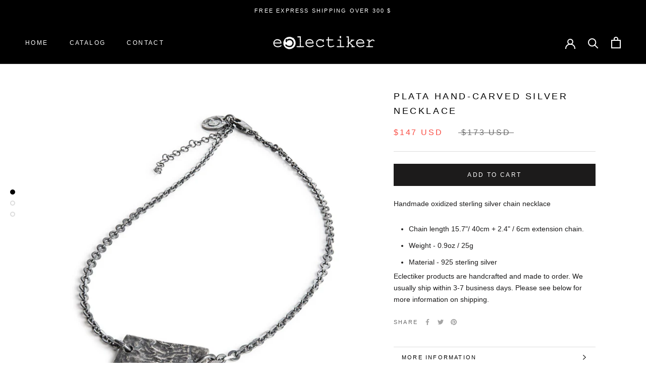

--- FILE ---
content_type: text/html; charset=UTF-8
request_url: https://app.inspon.com/dev-app/backend/api/api.php
body_size: 304
content:
{"product":{"title":"Plata Hand-Carved Silver Necklace","featuredImage":{"id":"gid:\/\/shopify\/ProductImage\/22988972949686"},"options":[{"name":"Title","values":["Default Title"]}],"variants":[{"id":30100246397003,"option1":"Default Title","title":"Default Title","price":"147.00"}]},"collection":[{"title":"Necklaces"},{"title":"Eclectiker Handmade jewelry and accessories"},{"title":"Mens Necklace and Bracelet Set"},{"title":"Silver Necklace"},{"title":"chain necklace"},{"title":"silver chain necklace"},{"title":"Necklace for Girlfriend"},{"title":"Chain Necklace Women"},{"title":"Silver Pendant Necklace"},{"title":"Sterling Silver Necklace"},{"title":"Silver Necklace for Women"},{"title":"Gothic Jewelry"},{"title":"Summer Jewelry"},{"title":"Couples Jewelry"},{"title":"Goth Jewelry"},{"title":"Jewelry Sets"},{"title":"Statement Jewelry"},{"title":"Jewelry Maker"},{"title":"Couple Jewelry"},{"title":"925 Jewelry"},{"title":"\u05e9\u05e8\u05e9\u05e8\u05ea \u05dc\u05d2\u05d1\u05e8"},{"title":"\u05e9\u05e8\u05e9\u05e8\u05ea \u05db\u05e1\u05e3 \u05dc\u05d2\u05d1\u05e8"},{"title":"\u05e9\u05e8\u05e9\u05e8\u05ea \u05db\u05e1\u05e3 \u05dc\u05d0\u05d9\u05e9\u05d4"},{"title":"\u05e9\u05e8\u05e9\u05e8\u05ea \u05db\u05e1\u05e3 925"},{"title":"\u05e9\u05e8\u05e9\u05e8\u05ea \u05db\u05e1\u05e3 \u05dc\u05d2\u05d1\u05e8 925"},{"title":"\u05e9\u05e8\u05e9\u05e8\u05ea \u05db\u05e1\u05e3 \u05d0\u05de\u05d9\u05ea\u05d9"},{"title":"\u05e9\u05e8\u05e9\u05e8\u05d0\u05d5\u05ea \u05db\u05e1\u05e3"},{"title":"\u05e9\u05e8\u05e9\u05e8\u05d0\u05d5\u05ea \u05dc\u05d2\u05d1\u05e8"},{"title":"\u05e9\u05e8\u05e9\u05e8\u05ea"},{"title":"\u05ea\u05db\u05e9\u05d9\u05d8 \u05dc\u05e6\u05d5\u05d5\u05d0\u05e8"},{"title":"\u05ea\u05db\u05e9\u05d9\u05d8\u05d9\u05dd \u05dc\u05d2\u05d1\u05e8\u05d9\u05dd"},{"title":"Full collection"},{"title":"couples jewelry and accessories"},{"title":"unisex jewelry"},{"title":"Eclectiker Festival Gear"}]}

--- FILE ---
content_type: text/html; charset=UTF-8
request_url: https://app.inspon.com/dev-app/backend/api/api.php
body_size: 31
content:
{"data":[{"fieldSize":"singleline","fieldname":"Custom Size","fontColor":"#000000","textColor":"#000","appVariant":[],"allVariants":false,"borderColor":"#cccccc","textFontSize":"14","tooltipColor":"#000","inputFontSize":"14","textFieldWidth":"auto","backgroundColor":"#fff","allVariantValues":["Equals\/\/?\/\/Wrist Size\/\/?\/\/Custom Size"],"placeholderColor":"#cccccc","productCondition":{"products":[],"condition":[],"collection":["Bracelets"],"prodTitleEqual":[],"prodTitleContains":[],"collectionTitleEqual":[],"collectionTitleContains":[]},"textFieldHeading":"Custom Size","thisProductCheck":false,"thisVariantCheck":false,"allConditionCheck":false,"anyConditionCheck":false,"textFieldRequired":false,"textFieldMaxLength":false,"textMaxLengthChars":"50","allConditionVariant":false,"allVariantValuesNew":[],"anyConditionVariant":true,"fieldResizeDisabled":true,"thisCollectionCheck":true,"defaultTextfieldFont":false,"noneConditionVariant":false,"showOnAllFieldsCheck":false,"textFieldPlaceholder":"Enter the size you want","textFieldtoolTipInfo":"","textFieldtoolTipOption":false,"data_id":"13935"}],"image_record":0,"notesAttr":"{\"notes\":false,\"buynowbutton\":false,\"anounceUpd\":true, \"newInstall\": false}","themeVersion":"1.0 theme"}